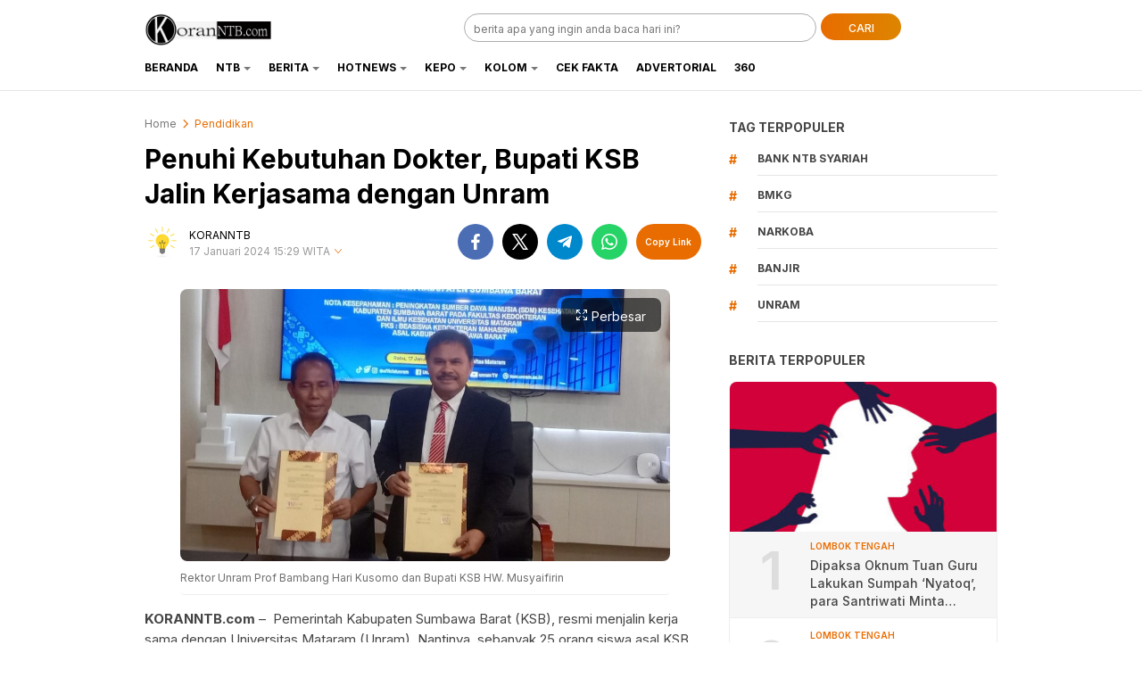

--- FILE ---
content_type: text/html; charset=UTF-8
request_url: https://koranntb.com/2024/01/17/penuhi-kebutuhan-dokter-bupati-ksb-jalin-kerjasama-dengan-unram/
body_size: 15277
content:
<!DOCTYPE html>
<html lang="id">
<head>
<meta charset="UTF-8">
<meta name="viewport" content="width=device-width, initial-scale=1.0, maximum-scale=1.0, user-scalable=0">
<meta name='robots' content='index, follow, max-image-preview:large, max-snippet:-1, max-video-preview:-1' />

	<!-- This site is optimized with the Yoast SEO plugin v26.7 - https://yoast.com/wordpress/plugins/seo/ -->
	<title>Penuhi Kebutuhan Dokter, Bupati KSB Jalin Kerjasama dengan Unram</title>
	<link rel="canonical" href="https://koranntb.com/2024/01/17/penuhi-kebutuhan-dokter-bupati-ksb-jalin-kerjasama-dengan-unram/" />
	<meta property="og:locale" content="id_ID" />
	<meta property="og:type" content="article" />
	<meta property="og:title" content="Penuhi Kebutuhan Dokter, Bupati KSB Jalin Kerjasama dengan Unram" />
	<meta property="og:description" content="KORANNTB.com &#8211;  Pemerintah Kabupaten Sumbawa Barat (KSB), resmi menjalin kerja sama dengan Universitas Mataram (Unram). Nantinya, sebanyak 25 orang siswa asal KSB akan berkuliah secara gratis di Fakultas Kedokteran Unram untuk dicetak sebagai dokter. Penandatanganan nota kesepahaman dan perjanjian kerjasama Unram dengan Pemkab KSB dilakukan Rektor Unram Prof Bambang Hari Kusomo dengan Bupati KSB HW. [&hellip;]" />
	<meta property="og:url" content="https://koranntb.com/2024/01/17/penuhi-kebutuhan-dokter-bupati-ksb-jalin-kerjasama-dengan-unram/" />
	<meta property="og:site_name" content="koranntb.com" />
	<meta property="article:publisher" content="https://www.facebook.com/koranntbcom/" />
	<meta property="article:published_time" content="2024-01-17T07:29:25+00:00" />
	<meta property="og:image" content="https://koranntb.com/wp-content/uploads/2024/01/IMG-20240117-WA0016_copy_800x444.jpg" />
	<meta property="og:image:width" content="800" />
	<meta property="og:image:height" content="444" />
	<meta property="og:image:type" content="image/jpeg" />
	<meta name="author" content="KORANNTB" />
	<meta name="twitter:card" content="summary_large_image" />
	<meta name="twitter:label1" content="Ditulis oleh" />
	<meta name="twitter:data1" content="KORANNTB" />
	<meta name="twitter:label2" content="Estimasi waktu membaca" />
	<meta name="twitter:data2" content="4 menit" />
	<script type="application/ld+json" class="yoast-schema-graph">{"@context":"https://schema.org","@graph":[{"@type":"Article","@id":"https://koranntb.com/2024/01/17/penuhi-kebutuhan-dokter-bupati-ksb-jalin-kerjasama-dengan-unram/#article","isPartOf":{"@id":"https://koranntb.com/2024/01/17/penuhi-kebutuhan-dokter-bupati-ksb-jalin-kerjasama-dengan-unram/"},"author":{"name":"KORANNTB","@id":"https://koranntb.com/#/schema/person/d14c9fba6bb60b5d78917289e94b253f"},"headline":"Penuhi Kebutuhan Dokter, Bupati KSB Jalin Kerjasama dengan Unram","datePublished":"2024-01-17T07:29:25+00:00","mainEntityOfPage":{"@id":"https://koranntb.com/2024/01/17/penuhi-kebutuhan-dokter-bupati-ksb-jalin-kerjasama-dengan-unram/"},"wordCount":884,"publisher":{"@id":"https://koranntb.com/#organization"},"image":{"@id":"https://koranntb.com/2024/01/17/penuhi-kebutuhan-dokter-bupati-ksb-jalin-kerjasama-dengan-unram/#primaryimage"},"thumbnailUrl":"https://koranntb.com/wp-content/uploads/2024/01/IMG-20240117-WA0016_copy_800x444.jpg","keywords":["Unram"],"articleSection":["Headline","Pendidikan"],"inLanguage":"id"},{"@type":"WebPage","@id":"https://koranntb.com/2024/01/17/penuhi-kebutuhan-dokter-bupati-ksb-jalin-kerjasama-dengan-unram/","url":"https://koranntb.com/2024/01/17/penuhi-kebutuhan-dokter-bupati-ksb-jalin-kerjasama-dengan-unram/","name":"Penuhi Kebutuhan Dokter, Bupati KSB Jalin Kerjasama dengan Unram","isPartOf":{"@id":"https://koranntb.com/#website"},"primaryImageOfPage":{"@id":"https://koranntb.com/2024/01/17/penuhi-kebutuhan-dokter-bupati-ksb-jalin-kerjasama-dengan-unram/#primaryimage"},"image":{"@id":"https://koranntb.com/2024/01/17/penuhi-kebutuhan-dokter-bupati-ksb-jalin-kerjasama-dengan-unram/#primaryimage"},"thumbnailUrl":"https://koranntb.com/wp-content/uploads/2024/01/IMG-20240117-WA0016_copy_800x444.jpg","datePublished":"2024-01-17T07:29:25+00:00","breadcrumb":{"@id":"https://koranntb.com/2024/01/17/penuhi-kebutuhan-dokter-bupati-ksb-jalin-kerjasama-dengan-unram/#breadcrumb"},"inLanguage":"id","potentialAction":[{"@type":"ReadAction","target":["https://koranntb.com/2024/01/17/penuhi-kebutuhan-dokter-bupati-ksb-jalin-kerjasama-dengan-unram/"]}]},{"@type":"ImageObject","inLanguage":"id","@id":"https://koranntb.com/2024/01/17/penuhi-kebutuhan-dokter-bupati-ksb-jalin-kerjasama-dengan-unram/#primaryimage","url":"https://koranntb.com/wp-content/uploads/2024/01/IMG-20240117-WA0016_copy_800x444.jpg","contentUrl":"https://koranntb.com/wp-content/uploads/2024/01/IMG-20240117-WA0016_copy_800x444.jpg","width":800,"height":444,"caption":"Rektor Unram Prof Bambang Hari Kusomo dan Bupati KSB HW. Musyaifirin"},{"@type":"BreadcrumbList","@id":"https://koranntb.com/2024/01/17/penuhi-kebutuhan-dokter-bupati-ksb-jalin-kerjasama-dengan-unram/#breadcrumb","itemListElement":[{"@type":"ListItem","position":1,"name":"Home","item":"https://koranntb.com/"},{"@type":"ListItem","position":2,"name":"Penuhi Kebutuhan Dokter, Bupati KSB Jalin Kerjasama dengan Unram"}]},{"@type":"WebSite","@id":"https://koranntb.com/#website","url":"https://koranntb.com/","name":"koranntb.com","description":"","publisher":{"@id":"https://koranntb.com/#organization"},"potentialAction":[{"@type":"SearchAction","target":{"@type":"EntryPoint","urlTemplate":"https://koranntb.com/?s={search_term_string}"},"query-input":{"@type":"PropertyValueSpecification","valueRequired":true,"valueName":"search_term_string"}}],"inLanguage":"id"},{"@type":"Organization","@id":"https://koranntb.com/#organization","name":"koranntb.com","url":"https://koranntb.com/","logo":{"@type":"ImageObject","inLanguage":"id","@id":"https://koranntb.com/#/schema/logo/image/","url":"https://koranntb.com/wp-content/uploads/2022/12/cropped-cropped-cropped-untuk-web.png","contentUrl":"https://koranntb.com/wp-content/uploads/2022/12/cropped-cropped-cropped-untuk-web.png","width":692,"height":173,"caption":"koranntb.com"},"image":{"@id":"https://koranntb.com/#/schema/logo/image/"},"sameAs":["https://www.facebook.com/koranntbcom/"]},{"@type":"Person","@id":"https://koranntb.com/#/schema/person/d14c9fba6bb60b5d78917289e94b253f","name":"KORANNTB","image":{"@type":"ImageObject","inLanguage":"id","@id":"https://koranntb.com/#/schema/person/image/","url":"https://secure.gravatar.com/avatar/4eb1393dce60fb6d851fdec5e88e8f00584be16b00d95d89fd5bb4b3ef32460f?s=96&d=mm&r=g","contentUrl":"https://secure.gravatar.com/avatar/4eb1393dce60fb6d851fdec5e88e8f00584be16b00d95d89fd5bb4b3ef32460f?s=96&d=mm&r=g","caption":"KORANNTB"},"sameAs":["admin"],"url":"https://koranntb.com/author/admin/"}]}</script>
	<!-- / Yoast SEO plugin. -->


<link rel='dns-prefetch' href='//www.googletagmanager.com' />
<link rel='dns-prefetch' href='//fonts.googleapis.com' />
<link rel='dns-prefetch' href='//pagead2.googlesyndication.com' />
<link rel="alternate" type="application/rss+xml" title="koranntb.com &raquo; Feed" href="https://koranntb.com/feed/" />
<link rel="alternate" type="application/rss+xml" title="koranntb.com &raquo; Umpan Komentar" href="https://koranntb.com/comments/feed/" />
<link rel="alternate" type="application/rss+xml" title="koranntb.com &raquo; Penuhi Kebutuhan Dokter, Bupati KSB Jalin Kerjasama dengan Unram Umpan Komentar" href="https://koranntb.com/2024/01/17/penuhi-kebutuhan-dokter-bupati-ksb-jalin-kerjasama-dengan-unram/feed/" />
<link rel="alternate" title="oEmbed (JSON)" type="application/json+oembed" href="https://koranntb.com/wp-json/oembed/1.0/embed?url=https%3A%2F%2Fkoranntb.com%2F2024%2F01%2F17%2Fpenuhi-kebutuhan-dokter-bupati-ksb-jalin-kerjasama-dengan-unram%2F" />
<link rel="alternate" title="oEmbed (XML)" type="text/xml+oembed" href="https://koranntb.com/wp-json/oembed/1.0/embed?url=https%3A%2F%2Fkoranntb.com%2F2024%2F01%2F17%2Fpenuhi-kebutuhan-dokter-bupati-ksb-jalin-kerjasama-dengan-unram%2F&#038;format=xml" />
		<style>
			.lazyload,
			.lazyloading {
				max-width: 100%;
			}
		</style>
		<style id='wp-img-auto-sizes-contain-inline-css'>
img:is([sizes=auto i],[sizes^="auto," i]){contain-intrinsic-size:3000px 1500px}
/*# sourceURL=wp-img-auto-sizes-contain-inline-css */
</style>

<link rel='stylesheet' id='wp-block-library-css' href='https://koranntb.com/wp-includes/css/dist/block-library/style.min.css?ver=6.9' media='all' async='async' />
<style id='global-styles-inline-css'>
:root{--wp--preset--aspect-ratio--square: 1;--wp--preset--aspect-ratio--4-3: 4/3;--wp--preset--aspect-ratio--3-4: 3/4;--wp--preset--aspect-ratio--3-2: 3/2;--wp--preset--aspect-ratio--2-3: 2/3;--wp--preset--aspect-ratio--16-9: 16/9;--wp--preset--aspect-ratio--9-16: 9/16;--wp--preset--color--black: #000000;--wp--preset--color--cyan-bluish-gray: #abb8c3;--wp--preset--color--white: #ffffff;--wp--preset--color--pale-pink: #f78da7;--wp--preset--color--vivid-red: #cf2e2e;--wp--preset--color--luminous-vivid-orange: #ff6900;--wp--preset--color--luminous-vivid-amber: #fcb900;--wp--preset--color--light-green-cyan: #7bdcb5;--wp--preset--color--vivid-green-cyan: #00d084;--wp--preset--color--pale-cyan-blue: #8ed1fc;--wp--preset--color--vivid-cyan-blue: #0693e3;--wp--preset--color--vivid-purple: #9b51e0;--wp--preset--gradient--vivid-cyan-blue-to-vivid-purple: linear-gradient(135deg,rgb(6,147,227) 0%,rgb(155,81,224) 100%);--wp--preset--gradient--light-green-cyan-to-vivid-green-cyan: linear-gradient(135deg,rgb(122,220,180) 0%,rgb(0,208,130) 100%);--wp--preset--gradient--luminous-vivid-amber-to-luminous-vivid-orange: linear-gradient(135deg,rgb(252,185,0) 0%,rgb(255,105,0) 100%);--wp--preset--gradient--luminous-vivid-orange-to-vivid-red: linear-gradient(135deg,rgb(255,105,0) 0%,rgb(207,46,46) 100%);--wp--preset--gradient--very-light-gray-to-cyan-bluish-gray: linear-gradient(135deg,rgb(238,238,238) 0%,rgb(169,184,195) 100%);--wp--preset--gradient--cool-to-warm-spectrum: linear-gradient(135deg,rgb(74,234,220) 0%,rgb(151,120,209) 20%,rgb(207,42,186) 40%,rgb(238,44,130) 60%,rgb(251,105,98) 80%,rgb(254,248,76) 100%);--wp--preset--gradient--blush-light-purple: linear-gradient(135deg,rgb(255,206,236) 0%,rgb(152,150,240) 100%);--wp--preset--gradient--blush-bordeaux: linear-gradient(135deg,rgb(254,205,165) 0%,rgb(254,45,45) 50%,rgb(107,0,62) 100%);--wp--preset--gradient--luminous-dusk: linear-gradient(135deg,rgb(255,203,112) 0%,rgb(199,81,192) 50%,rgb(65,88,208) 100%);--wp--preset--gradient--pale-ocean: linear-gradient(135deg,rgb(255,245,203) 0%,rgb(182,227,212) 50%,rgb(51,167,181) 100%);--wp--preset--gradient--electric-grass: linear-gradient(135deg,rgb(202,248,128) 0%,rgb(113,206,126) 100%);--wp--preset--gradient--midnight: linear-gradient(135deg,rgb(2,3,129) 0%,rgb(40,116,252) 100%);--wp--preset--font-size--small: 13px;--wp--preset--font-size--medium: 20px;--wp--preset--font-size--large: 36px;--wp--preset--font-size--x-large: 42px;--wp--preset--spacing--20: 0.44rem;--wp--preset--spacing--30: 0.67rem;--wp--preset--spacing--40: 1rem;--wp--preset--spacing--50: 1.5rem;--wp--preset--spacing--60: 2.25rem;--wp--preset--spacing--70: 3.38rem;--wp--preset--spacing--80: 5.06rem;--wp--preset--shadow--natural: 6px 6px 9px rgba(0, 0, 0, 0.2);--wp--preset--shadow--deep: 12px 12px 50px rgba(0, 0, 0, 0.4);--wp--preset--shadow--sharp: 6px 6px 0px rgba(0, 0, 0, 0.2);--wp--preset--shadow--outlined: 6px 6px 0px -3px rgb(255, 255, 255), 6px 6px rgb(0, 0, 0);--wp--preset--shadow--crisp: 6px 6px 0px rgb(0, 0, 0);}:where(.is-layout-flex){gap: 0.5em;}:where(.is-layout-grid){gap: 0.5em;}body .is-layout-flex{display: flex;}.is-layout-flex{flex-wrap: wrap;align-items: center;}.is-layout-flex > :is(*, div){margin: 0;}body .is-layout-grid{display: grid;}.is-layout-grid > :is(*, div){margin: 0;}:where(.wp-block-columns.is-layout-flex){gap: 2em;}:where(.wp-block-columns.is-layout-grid){gap: 2em;}:where(.wp-block-post-template.is-layout-flex){gap: 1.25em;}:where(.wp-block-post-template.is-layout-grid){gap: 1.25em;}.has-black-color{color: var(--wp--preset--color--black) !important;}.has-cyan-bluish-gray-color{color: var(--wp--preset--color--cyan-bluish-gray) !important;}.has-white-color{color: var(--wp--preset--color--white) !important;}.has-pale-pink-color{color: var(--wp--preset--color--pale-pink) !important;}.has-vivid-red-color{color: var(--wp--preset--color--vivid-red) !important;}.has-luminous-vivid-orange-color{color: var(--wp--preset--color--luminous-vivid-orange) !important;}.has-luminous-vivid-amber-color{color: var(--wp--preset--color--luminous-vivid-amber) !important;}.has-light-green-cyan-color{color: var(--wp--preset--color--light-green-cyan) !important;}.has-vivid-green-cyan-color{color: var(--wp--preset--color--vivid-green-cyan) !important;}.has-pale-cyan-blue-color{color: var(--wp--preset--color--pale-cyan-blue) !important;}.has-vivid-cyan-blue-color{color: var(--wp--preset--color--vivid-cyan-blue) !important;}.has-vivid-purple-color{color: var(--wp--preset--color--vivid-purple) !important;}.has-black-background-color{background-color: var(--wp--preset--color--black) !important;}.has-cyan-bluish-gray-background-color{background-color: var(--wp--preset--color--cyan-bluish-gray) !important;}.has-white-background-color{background-color: var(--wp--preset--color--white) !important;}.has-pale-pink-background-color{background-color: var(--wp--preset--color--pale-pink) !important;}.has-vivid-red-background-color{background-color: var(--wp--preset--color--vivid-red) !important;}.has-luminous-vivid-orange-background-color{background-color: var(--wp--preset--color--luminous-vivid-orange) !important;}.has-luminous-vivid-amber-background-color{background-color: var(--wp--preset--color--luminous-vivid-amber) !important;}.has-light-green-cyan-background-color{background-color: var(--wp--preset--color--light-green-cyan) !important;}.has-vivid-green-cyan-background-color{background-color: var(--wp--preset--color--vivid-green-cyan) !important;}.has-pale-cyan-blue-background-color{background-color: var(--wp--preset--color--pale-cyan-blue) !important;}.has-vivid-cyan-blue-background-color{background-color: var(--wp--preset--color--vivid-cyan-blue) !important;}.has-vivid-purple-background-color{background-color: var(--wp--preset--color--vivid-purple) !important;}.has-black-border-color{border-color: var(--wp--preset--color--black) !important;}.has-cyan-bluish-gray-border-color{border-color: var(--wp--preset--color--cyan-bluish-gray) !important;}.has-white-border-color{border-color: var(--wp--preset--color--white) !important;}.has-pale-pink-border-color{border-color: var(--wp--preset--color--pale-pink) !important;}.has-vivid-red-border-color{border-color: var(--wp--preset--color--vivid-red) !important;}.has-luminous-vivid-orange-border-color{border-color: var(--wp--preset--color--luminous-vivid-orange) !important;}.has-luminous-vivid-amber-border-color{border-color: var(--wp--preset--color--luminous-vivid-amber) !important;}.has-light-green-cyan-border-color{border-color: var(--wp--preset--color--light-green-cyan) !important;}.has-vivid-green-cyan-border-color{border-color: var(--wp--preset--color--vivid-green-cyan) !important;}.has-pale-cyan-blue-border-color{border-color: var(--wp--preset--color--pale-cyan-blue) !important;}.has-vivid-cyan-blue-border-color{border-color: var(--wp--preset--color--vivid-cyan-blue) !important;}.has-vivid-purple-border-color{border-color: var(--wp--preset--color--vivid-purple) !important;}.has-vivid-cyan-blue-to-vivid-purple-gradient-background{background: var(--wp--preset--gradient--vivid-cyan-blue-to-vivid-purple) !important;}.has-light-green-cyan-to-vivid-green-cyan-gradient-background{background: var(--wp--preset--gradient--light-green-cyan-to-vivid-green-cyan) !important;}.has-luminous-vivid-amber-to-luminous-vivid-orange-gradient-background{background: var(--wp--preset--gradient--luminous-vivid-amber-to-luminous-vivid-orange) !important;}.has-luminous-vivid-orange-to-vivid-red-gradient-background{background: var(--wp--preset--gradient--luminous-vivid-orange-to-vivid-red) !important;}.has-very-light-gray-to-cyan-bluish-gray-gradient-background{background: var(--wp--preset--gradient--very-light-gray-to-cyan-bluish-gray) !important;}.has-cool-to-warm-spectrum-gradient-background{background: var(--wp--preset--gradient--cool-to-warm-spectrum) !important;}.has-blush-light-purple-gradient-background{background: var(--wp--preset--gradient--blush-light-purple) !important;}.has-blush-bordeaux-gradient-background{background: var(--wp--preset--gradient--blush-bordeaux) !important;}.has-luminous-dusk-gradient-background{background: var(--wp--preset--gradient--luminous-dusk) !important;}.has-pale-ocean-gradient-background{background: var(--wp--preset--gradient--pale-ocean) !important;}.has-electric-grass-gradient-background{background: var(--wp--preset--gradient--electric-grass) !important;}.has-midnight-gradient-background{background: var(--wp--preset--gradient--midnight) !important;}.has-small-font-size{font-size: var(--wp--preset--font-size--small) !important;}.has-medium-font-size{font-size: var(--wp--preset--font-size--medium) !important;}.has-large-font-size{font-size: var(--wp--preset--font-size--large) !important;}.has-x-large-font-size{font-size: var(--wp--preset--font-size--x-large) !important;}
/*# sourceURL=global-styles-inline-css */
</style>

<style id='classic-theme-styles-inline-css'>
/*! This file is auto-generated */
.wp-block-button__link{color:#fff;background-color:#32373c;border-radius:9999px;box-shadow:none;text-decoration:none;padding:calc(.667em + 2px) calc(1.333em + 2px);font-size:1.125em}.wp-block-file__button{background:#32373c;color:#fff;text-decoration:none}
/*# sourceURL=/wp-includes/css/classic-themes.min.css */
</style>
<link rel='stylesheet' id='wp-components-css' href='https://koranntb.com/wp-includes/css/dist/components/style.min.css?ver=6.9' media='all' />
<link rel='stylesheet' id='wp-preferences-css' href='https://koranntb.com/wp-includes/css/dist/preferences/style.min.css?ver=6.9' media='all' />
<link rel='stylesheet' id='wp-block-editor-css' href='https://koranntb.com/wp-includes/css/dist/block-editor/style.min.css?ver=6.9' media='all' />
<link rel='stylesheet' id='popup-maker-block-library-style-css' href='https://koranntb.com/wp-content/plugins/popup-maker/dist/packages/block-library-style.css?ver=dbea705cfafe089d65f1' media='all' />
<link rel='stylesheet' id='normalize-css' href='https://koranntb.com/wp-content/themes/liputanwp/assets/css/normalize.css?ver=2.0.30' media='all' async='async' />
<link rel='stylesheet' id='inter-css' href='https://fonts.googleapis.com/css2?family=Inter%3Awght%40400%3B500%3B600%3B700%3B800%3B900&#038;display=swap&#038;ver=2.0.30' media='all' />
<link rel='stylesheet' id='slick-css' href='https://koranntb.com/wp-content/themes/liputanwp/assets/css/slick.min.css?ver=6.9' media='all' />
<link rel='stylesheet' id='cssdesktop-css' href='https://koranntb.com/wp-content/themes/liputanwp/assets/css/style-desktop.css?ver=2.0.30' media='all' async='async' />
<link rel='stylesheet' id='menu-image-css' href='https://koranntb.com/wp-content/themes/liputanwp/inc/menu-image/includes/css/menu-image.css?ver=2.9.5' media='all' async='async' />
<script src="https://koranntb.com/wp-includes/js/jquery/jquery.min.js?ver=3.7.1" id="jquery-core-js"></script>
<script src="https://koranntb.com/wp-includes/js/jquery/jquery-migrate.min.js?ver=3.4.1" id="jquery-migrate-js"></script>

<!-- Potongan tag Google (gtag.js) ditambahkan oleh Site Kit -->
<!-- Snippet Google Analytics telah ditambahkan oleh Site Kit -->
<script src="https://www.googletagmanager.com/gtag/js?id=GT-NFDPJJV" id="google_gtagjs-js" async></script>
<script id="google_gtagjs-js-after">
window.dataLayer = window.dataLayer || [];function gtag(){dataLayer.push(arguments);}
gtag("set","linker",{"domains":["koranntb.com"]});
gtag("js", new Date());
gtag("set", "developer_id.dZTNiMT", true);
gtag("config", "GT-NFDPJJV");
//# sourceURL=google_gtagjs-js-after
</script>
<link rel="https://api.w.org/" href="https://koranntb.com/wp-json/" /><link rel="alternate" title="JSON" type="application/json" href="https://koranntb.com/wp-json/wp/v2/posts/33303" /><link rel="EditURI" type="application/rsd+xml" title="RSD" href="https://koranntb.com/xmlrpc.php?rsd" />
<meta name="generator" content="WordPress 6.9" />
<link rel='shortlink' href='https://koranntb.com/?p=33303' />
		<!-- Custom Logo: hide header text -->
		<style id="custom-logo-css">
			.brand-title, .brand-description {
				position: absolute;
				clip-path: inset(50%);
			}
		</style>
		<meta name="generator" content="Site Kit by Google 1.170.0" />		<script>
			document.documentElement.className = document.documentElement.className.replace('no-js', 'js');
		</script>
				<style>
			.no-js img.lazyload {
				display: none;
			}

			figure.wp-block-image img.lazyloading {
				min-width: 150px;
			}

			.lazyload,
			.lazyloading {
				--smush-placeholder-width: 100px;
				--smush-placeholder-aspect-ratio: 1/1;
				width: var(--smush-image-width, var(--smush-placeholder-width)) !important;
				aspect-ratio: var(--smush-image-aspect-ratio, var(--smush-placeholder-aspect-ratio)) !important;
			}

						.lazyload, .lazyloading {
				opacity: 0;
			}

			.lazyloaded {
				opacity: 1;
				transition: opacity 400ms;
				transition-delay: 0ms;
			}

					</style>
		<style type="text/css" id="custom-theme-css">
:root {
  --primary: #e86c00;
  --secondary: #dd8500;


}
</style>

<!-- Meta tag Google AdSense ditambahkan oleh Site Kit -->
<meta name="google-adsense-platform-account" content="ca-host-pub-2644536267352236">
<meta name="google-adsense-platform-domain" content="sitekit.withgoogle.com">
<!-- Akhir tag meta Google AdSense yang ditambahkan oleh Site Kit -->

<!-- Snippet Google AdSense telah ditambahkan oleh Site Kit -->
<script async src="https://pagead2.googlesyndication.com/pagead/js/adsbygoogle.js?client=ca-pub-4103018058078022&amp;host=ca-host-pub-2644536267352236" crossorigin="anonymous"></script>

<!-- Snippet Google AdSense penutup telah ditambahkan oleh Site Kit -->
<link rel="icon" href="https://koranntb.com/wp-content/uploads/2024/01/cropped-FB_IMG_1682040117295-removebg-preview-32x32.png" sizes="32x32" />
<link rel="icon" href="https://koranntb.com/wp-content/uploads/2024/01/cropped-FB_IMG_1682040117295-removebg-preview-192x192.png" sizes="192x192" />
<link rel="apple-touch-icon" href="https://koranntb.com/wp-content/uploads/2024/01/cropped-FB_IMG_1682040117295-removebg-preview-180x180.png" />
<meta name="msapplication-TileImage" content="https://koranntb.com/wp-content/uploads/2024/01/cropped-FB_IMG_1682040117295-removebg-preview-270x270.png" />
<link rel="profile" href="https://gmpg.org/xfn/11" />
</head>
<body class="wp-singular post-template-default single single-post postid-33303 single-format-standard wp-custom-logo wp-embed-responsive wp-theme-liputanwp desktop" >
<div class="content">

<header class="header">
	<div class="header-wrap table">
		<div class="header-box">
			<div class="header-brand">
				<a href="https://koranntb.com/" class="brand-link" rel="home"><img width="692" height="173" src="https://koranntb.com/wp-content/uploads/2022/12/cropped-cropped-cropped-untuk-web.png" class="brand-logo" alt="Logo KORAN NTB" decoding="async" fetchpriority="high" srcset="https://koranntb.com/wp-content/uploads/2022/12/cropped-cropped-cropped-untuk-web.png 692w, https://koranntb.com/wp-content/uploads/2022/12/cropped-cropped-cropped-untuk-web-300x75.png 300w, https://koranntb.com/wp-content/uploads/2022/12/cropped-cropped-cropped-untuk-web-24x6.png 24w, https://koranntb.com/wp-content/uploads/2022/12/cropped-cropped-cropped-untuk-web-36x9.png 36w, https://koranntb.com/wp-content/uploads/2022/12/cropped-cropped-cropped-untuk-web-48x12.png 48w" sizes="(max-width: 692px) 100vw, 692px" /></a><p class="brand-title"><a href="https://koranntb.com/" rel="home">koranntb.com</a></p>			</div>
			<div class="header-search">
				<form class="header-search-form" method="get" action="https://koranntb.com/">
					<div class="header-search-wrapper">
						<input  class="header-input-search" type="text" name="s" placeholder="berita apa yang ingin anda baca hari ini?" value="" maxlength="50" autocomplete="off">
						<input type="hidden" name="post_type" value="post" />
						<button type="submit" class="btn-search" aria-label="Search">CARI</button>
					</div>
				</form>
			</div>
		</div>
	</div>
	<div class="header-nav">
		<div class="nav-container table">
			<nav class="menu-menu-1-container"><ul id = "menu-menu-1" class = "widget LinkList"><li id="menu-item-31339" class="menu-item menu-item-type-custom menu-item-object-custom menu-item-home menu-item-31339"><a href="https://koranntb.com/" class="menu-image-title-after"><span class="menu-image-title-after menu-image-title">Beranda</span></a></li>
<li id="menu-item-20" class="menu-item menu-item-type-taxonomy menu-item-object-category menu-item-has-children menu-item-20"><a href="https://koranntb.com/category/ntb/" class="menu-image-title-after"><span class="menu-image-title-after menu-image-title">NTB</span></a>
<ul class="sub-menu">
	<li id="menu-item-15" class="menu-item menu-item-type-taxonomy menu-item-object-category menu-item-15"><a href="https://koranntb.com/category/kota-mataram/" class="menu-image-title-after"><span class="menu-image-title-after menu-image-title">Kota Mataram</span></a></li>
	<li id="menu-item-25" class="menu-item menu-item-type-taxonomy menu-item-object-category menu-item-25"><a href="https://koranntb.com/category/sumbawa/" class="menu-image-title-after"><span class="menu-image-title-after menu-image-title">Sumbawa</span></a></li>
	<li id="menu-item-18" class="menu-item menu-item-type-taxonomy menu-item-object-category menu-item-18"><a href="https://koranntb.com/category/lombok-timur/" class="menu-image-title-after"><span class="menu-image-title-after menu-image-title">Lombok Timur</span></a></li>
	<li id="menu-item-16" class="menu-item menu-item-type-taxonomy menu-item-object-category menu-item-16"><a href="https://koranntb.com/category/lombok-barat/" class="menu-image-title-after"><span class="menu-image-title-after menu-image-title">Lombok Barat</span></a></li>
	<li id="menu-item-17" class="menu-item menu-item-type-taxonomy menu-item-object-category menu-item-17"><a href="https://koranntb.com/category/lombok-tengah/" class="menu-image-title-after"><span class="menu-image-title-after menu-image-title">Lombok Tengah</span></a></li>
	<li id="menu-item-19" class="menu-item menu-item-type-taxonomy menu-item-object-category menu-item-19"><a href="https://koranntb.com/category/lombok-utara/" class="menu-image-title-after"><span class="menu-image-title-after menu-image-title">Lombok Utara</span></a></li>
	<li id="menu-item-26" class="menu-item menu-item-type-taxonomy menu-item-object-category menu-item-26"><a href="https://koranntb.com/category/sumbawa-barat/" class="menu-image-title-after"><span class="menu-image-title-after menu-image-title">Sumbawa Barat</span></a></li>
	<li id="menu-item-9" class="menu-item menu-item-type-taxonomy menu-item-object-category menu-item-9"><a href="https://koranntb.com/category/bima/" class="menu-image-title-after"><span class="menu-image-title-after menu-image-title">Bima</span></a></li>
	<li id="menu-item-14" class="menu-item menu-item-type-taxonomy menu-item-object-category menu-item-14"><a href="https://koranntb.com/category/kota-bima/" class="menu-image-title-after"><span class="menu-image-title-after menu-image-title">Kota Bima</span></a></li>
	<li id="menu-item-10" class="menu-item menu-item-type-taxonomy menu-item-object-category menu-item-10"><a href="https://koranntb.com/category/dompu/" class="menu-image-title-after"><span class="menu-image-title-after menu-image-title">Dompu</span></a></li>
</ul>
</li>
<li id="menu-item-1437" class="menu-item menu-item-type-taxonomy menu-item-object-category menu-item-has-children menu-item-1437"><a href="https://koranntb.com/category/berita/" class="menu-image-title-after"><span class="menu-image-title-after menu-image-title">Berita</span></a>
<ul class="sub-menu">
	<li id="menu-item-13" class="menu-item menu-item-type-taxonomy menu-item-object-category menu-item-13"><a href="https://koranntb.com/category/hukrim/" class="menu-image-title-after"><span class="menu-image-title-after menu-image-title">Hukrim</span></a></li>
	<li id="menu-item-716" class="menu-item menu-item-type-taxonomy menu-item-object-category menu-item-716"><a href="https://koranntb.com/category/nasional/" class="menu-image-title-after"><span class="menu-image-title-after menu-image-title">Nasional</span></a></li>
	<li id="menu-item-11" class="menu-item menu-item-type-taxonomy menu-item-object-category menu-item-11"><a href="https://koranntb.com/category/ekbis/" class="menu-image-title-after"><span class="menu-image-title-after menu-image-title">Ekbis</span></a></li>
	<li id="menu-item-23" class="menu-item menu-item-type-taxonomy menu-item-object-category menu-item-23"><a href="https://koranntb.com/category/politik/" class="menu-image-title-after"><span class="menu-image-title-after menu-image-title">Politik</span></a></li>
	<li id="menu-item-22" class="menu-item menu-item-type-taxonomy menu-item-object-category current-post-ancestor current-menu-parent current-post-parent menu-item-22"><a href="https://koranntb.com/category/pendidikan/" class="menu-image-title-after"><span class="menu-image-title-after menu-image-title">Pendidikan</span></a></li>
</ul>
</li>
<li id="menu-item-1690" class="menu-item menu-item-type-taxonomy menu-item-object-category menu-item-has-children menu-item-1690"><a href="https://koranntb.com/category/hotnews/" class="menu-image-title-after"><span class="menu-image-title-after menu-image-title">HotNews</span></a>
<ul class="sub-menu">
	<li id="menu-item-27" class="menu-item menu-item-type-taxonomy menu-item-object-category menu-item-27"><a href="https://koranntb.com/category/wisata/" class="menu-image-title-after"><span class="menu-image-title-after menu-image-title">Wisata</span></a></li>
	<li id="menu-item-24" class="menu-item menu-item-type-taxonomy menu-item-object-category menu-item-24"><a href="https://koranntb.com/category/sport/" class="menu-image-title-after"><span class="menu-image-title-after menu-image-title">Sport</span></a></li>
	<li id="menu-item-1692" class="menu-item menu-item-type-taxonomy menu-item-object-category menu-item-1692"><a href="https://koranntb.com/category/milenial/" class="menu-image-title-after"><span class="menu-image-title-after menu-image-title">Milenial</span></a></li>
	<li id="menu-item-1691" class="menu-item menu-item-type-taxonomy menu-item-object-category menu-item-1691"><a href="https://koranntb.com/category/lifestyle/" class="menu-image-title-after"><span class="menu-image-title-after menu-image-title">Lifestyle</span></a></li>
	<li id="menu-item-1688" class="menu-item menu-item-type-taxonomy menu-item-object-category menu-item-1688"><a href="https://koranntb.com/category/health/" class="menu-image-title-after"><span class="menu-image-title-after menu-image-title">Health</span></a></li>
	<li id="menu-item-4369" class="menu-item menu-item-type-taxonomy menu-item-object-category menu-item-4369"><a href="https://koranntb.com/category/dapurku/" class="menu-image-title-after"><span class="menu-image-title-after menu-image-title">Dapurku</span></a></li>
	<li id="menu-item-1693" class="menu-item menu-item-type-taxonomy menu-item-object-category menu-item-1693"><a href="https://koranntb.com/category/terkno/" class="menu-image-title-after"><span class="menu-image-title-after menu-image-title">Tekno</span></a></li>
	<li id="menu-item-4735" class="menu-item menu-item-type-taxonomy menu-item-object-category menu-item-4735"><a href="https://koranntb.com/category/otomotif/" class="menu-image-title-after"><span class="menu-image-title-after menu-image-title">Otomotif</span></a></li>
	<li id="menu-item-22817" class="menu-item menu-item-type-taxonomy menu-item-object-category menu-item-22817"><a href="https://koranntb.com/category/klenik/" class="menu-image-title-after"><span class="menu-image-title-after menu-image-title">Klenik</span></a></li>
	<li id="menu-item-1566" class="menu-item menu-item-type-taxonomy menu-item-object-category menu-item-1566"><a href="https://koranntb.com/category/khazanah/" class="menu-image-title-after"><span class="menu-image-title-after menu-image-title">Khazanah</span></a></li>
</ul>
</li>
<li id="menu-item-1436" class="menu-item menu-item-type-taxonomy menu-item-object-category menu-item-has-children menu-item-1436"><a href="https://koranntb.com/category/kepo/" class="menu-image-title-after"><span class="menu-image-title-after menu-image-title">Kepo</span></a>
<ul class="sub-menu">
	<li id="menu-item-1689" class="menu-item menu-item-type-taxonomy menu-item-object-category menu-item-1689"><a href="https://koranntb.com/category/history/" class="menu-image-title-after"><span class="menu-image-title-after menu-image-title">History</span></a></li>
	<li id="menu-item-33492" class="menu-item menu-item-type-taxonomy menu-item-object-category menu-item-33492"><a href="https://koranntb.com/category/edukasi/" class="menu-image-title-after"><span class="menu-image-title-after menu-image-title">Edukasi</span></a></li>
</ul>
</li>
<li id="menu-item-21" class="menu-item menu-item-type-taxonomy menu-item-object-category menu-item-has-children menu-item-21"><a href="https://koranntb.com/category/opini/" class="menu-image-title-after"><span class="menu-image-title-after menu-image-title">Kolom</span></a>
<ul class="sub-menu">
	<li id="menu-item-5215" class="menu-item menu-item-type-taxonomy menu-item-object-category menu-item-5215"><a href="https://koranntb.com/category/surat_pembaca/" class="menu-image-title-after"><span class="menu-image-title-after menu-image-title">Surat Pembaca</span></a></li>
</ul>
</li>
<li id="menu-item-7845" class="menu-item menu-item-type-taxonomy menu-item-object-category menu-item-7845"><a href="https://koranntb.com/category/cek-fakta/" class="menu-image-title-after"><span class="menu-image-title-after menu-image-title">Cek Fakta</span></a></li>
<li id="menu-item-27467" class="menu-item menu-item-type-taxonomy menu-item-object-category menu-item-27467"><a href="https://koranntb.com/category/advertorial/" class="menu-image-title-after"><span class="menu-image-title-after menu-image-title">Advertorial</span></a></li>
<li id="menu-item-33747" class="menu-item menu-item-type-taxonomy menu-item-object-category menu-item-33747"><a href="https://koranntb.com/category/360/" class="menu-image-title-after"><span class="menu-image-title-after menu-image-title">360</span></a></li>
</ul></nav>			<div class="fixed-search">
				<button class="btn-fixed-search"><i class="i-search-2 icon-search"></i></button>
				<div class="fixed-form">
					<form class="fixed-search-wrapper" method="get" action="https://koranntb.com/">
						<input  class="fixed-input-search" type="text" name="s" placeholder="berita apa yang ingin anda baca hari ini?" value="" maxlength="50">
						<input type="hidden" name="post_type" value="post" />
					</form>
				</div>
			</div>
		</div>
			</div>
</header><div class="main">
	<div class="main-container">
		<div class="article-row">
		<div class="article">
			<div class="article-wrapper">
				<div class="article-box">
					<div class="post-detail">
					    <div class="breadcrumbs">
					    	<ul>
					    		<li>
					    			<a href="https://koranntb.com">Home</a>
					    		</li>
					    		<li>
					    			<svg xmlns="http://www.w3.org/2000/svg" width="10" height="12" viewBox="0 0 10 12"><path d="M7.928 5.57L3.445 1.088a.306.306 0 0 0-.221-.096.305.305 0 0 0-.222.096l-.48.481a.305.305 0 0 0 0 .443l3.78 3.781-3.78 3.782a.305.305 0 0 0-.097.222c0 .083.032.156.096.221l.481.48a.304.304 0 0 0 .443 0l4.483-4.483a.304.304 0 0 0 0-.443z" fill="currentColor" fill-rule="evenodd"/></svg>
					    			<a href="https://koranntb.com/category/pendidikan/">Pendidikan</a>
					    		</li>
					    	</ul>
					    </div>
					    <div class="post">
					    	<div class="post-header">
					    		<h1 class="post-title">Penuhi Kebutuhan Dokter, Bupati KSB Jalin Kerjasama dengan Unram</h1>
					    		<div class="grid-row">
						    		<div class="author author-box">
						    			<div class="author-avatar">
											<a aria-label="Author" href="https://koranntb.com/author/admin/">
												<img alt='' data-src='https://secure.gravatar.com/avatar/4eb1393dce60fb6d851fdec5e88e8f00584be16b00d95d89fd5bb4b3ef32460f?s=40&#038;d=mm&#038;r=g' data-srcset='https://secure.gravatar.com/avatar/4eb1393dce60fb6d851fdec5e88e8f00584be16b00d95d89fd5bb4b3ef32460f?s=80&#038;d=mm&#038;r=g 2x' class='avatar avatar-40 photo lazyload' height='40' width='40' decoding='async' src='[data-uri]' style='--smush-placeholder-width: 40px; --smush-placeholder-aspect-ratio: 40/40;' />											</a>
						    			</div>
						    			<div class="author-text">
											<div class="author-name">
												<a href="https://koranntb.com/author/admin/">KORANNTB</a>
											</div>
											<div class="pub-time">
												<time class="time-publikasi">17 Januari 2024 15:29 WITA													<button class="btn-modif" aria-label="Show Time"><svg xmlns="http://www.w3.org/2000/svg" width="12" height="12" viewBox="0 0 12 12"><g fill="none" fill-rule="evenodd"><path d="M-418-284h1440v760H-418z"/><path d="M12 0v12H0V0z"/><path fill="currentColor" d="M2 4.334a.333.333 0 0 1 .588-.215L6 8.15l3.412-4.032a.333.333 0 1 1 .51.43L6.254 8.883a.335.335 0 0 1-.51 0L2.08 4.549A.334.334 0 0 1 2 4.334"/></g></svg></button>
												</time>
												<time class="time-modified"><span>Diperbarui</span> 17 Januari 2024 15:29 WITA												</time>
											</div>
						    			</div>
						    		</div>
						    		<div class="share">
						    			<div class="share-content">
																	    			<a aria-label="facebook" href="https://web.facebook.com/sharer/sharer.php?u=https://koranntb.com/2024/01/17/penuhi-kebutuhan-dokter-bupati-ksb-jalin-kerjasama-dengan-unram/" class="btn-share facebook" target="_blank" rel="noopener"><i class="icon-share i-gallery-facebook"></i></a>
																											    			<a aria-label="twitter" href="https://twitter.com/intent/tweet?text=https://koranntb.com/2024/01/17/penuhi-kebutuhan-dokter-bupati-ksb-jalin-kerjasama-dengan-unram/" class="btn-share twitter" target="_blank" rel="noopener"><i class="icon-share i-gallery-twitter"></i></a>
																											    			<a aria-label="telegram" href="https://t.me/share/url?url=https://koranntb.com/2024/01/17/penuhi-kebutuhan-dokter-bupati-ksb-jalin-kerjasama-dengan-unram/&text=Penuhi Kebutuhan Dokter, Bupati KSB Jalin Kerjasama dengan Unram" class="btn-share telegram" target="_blank" rel="noopener"><i class="icon-share i-telegram"></i></a>
																											    			<a aria-label="whatsapp" href="https://api.whatsapp.com/send/?text=Penuhi Kebutuhan Dokter, Bupati KSB Jalin Kerjasama dengan Unram | https://koranntb.com/2024/01/17/penuhi-kebutuhan-dokter-bupati-ksb-jalin-kerjasama-dengan-unram/" class="btn-share whatsapp" target="_blank" rel="noopener"><i class="icon-share i-gallery-whatsapp"></i></a>
																											    			<button aria-label="copylink" class="btn-share copylink" data-url="https://koranntb.com/2024/01/17/penuhi-kebutuhan-dokter-bupati-ksb-jalin-kerjasama-dengan-unram/">Copy Link</button>
																	    		</div>
						    		</div>
					    		</div>
					    	</div>

											    	<div class="post-featured">
																			<figure class="wp-block-image size-full">
												<div class="wp-image-box">
												<a class="spotlight" data-description="Rektor Unram Prof Bambang Hari Kusomo dan Bupati KSB HW. Musyaifirin" href="https://koranntb.com/wp-content/uploads/2024/01/IMG-20240117-WA0016_copy_800x444.jpg">
													<img width="800" height="444" data-src="https://koranntb.com/wp-content/uploads/2024/01/IMG-20240117-WA0016_copy_800x444.jpg" class="featured-image wp-post-image lazyload" alt="" decoding="async" data-srcset="https://koranntb.com/wp-content/uploads/2024/01/IMG-20240117-WA0016_copy_800x444.jpg 800w, https://koranntb.com/wp-content/uploads/2024/01/IMG-20240117-WA0016_copy_800x444-300x168.jpg 300w, https://koranntb.com/wp-content/uploads/2024/01/IMG-20240117-WA0016_copy_800x444-768x426.jpg 768w, https://koranntb.com/wp-content/uploads/2024/01/IMG-20240117-WA0016_copy_800x444-255x143.jpg 255w, https://koranntb.com/wp-content/uploads/2024/01/IMG-20240117-WA0016_copy_800x444-24x13.jpg 24w, https://koranntb.com/wp-content/uploads/2024/01/IMG-20240117-WA0016_copy_800x444-36x20.jpg 36w, https://koranntb.com/wp-content/uploads/2024/01/IMG-20240117-WA0016_copy_800x444-48x27.jpg 48w" data-sizes="(max-width: 800px) 100vw, 800px" src="[data-uri]" style="--smush-placeholder-width: 800px; --smush-placeholder-aspect-ratio: 800/444;" />													<div class="btn-viewbox">
														<button class="btn-biew">
															<i class="icon-expand"></i>
															<span class="text-view">Perbesar</span>
														</button>
													</div>
													</a>
												</div>
																								<figcaption>Rektor Unram Prof Bambang Hari Kusomo dan Bupati KSB HW. Musyaifirin</figcaption>
																						</figure>
															    	</div>
					    						    					    	<div class="post-content">
					    		<p dir="ltr"><b>KORANNTB.com</b> &#8211;  Pemerintah Kabupaten Sumbawa Barat (KSB), resmi menjalin kerja sama dengan Universitas Mataram (Unram). Nantinya, sebanyak 25 orang siswa asal KSB akan berkuliah secara gratis di Fakultas Kedokteran Unram untuk dicetak sebagai dokter.</p>
<p dir="ltr">Penandatanganan nota kesepahaman dan perjanjian kerjasama Unram dengan Pemkab KSB dilakukan Rektor Unram Prof Bambang Hari Kusomo dengan Bupati KSB HW. Musyaifirin, Rabu, 17 Januari 2024 kemarin.</p>
<p dir="ltr">Rektor Unram Prof Bambang Hari Kusomo mengatakan, bahwa penandatangan nota kesepahaman dan perjanjian kerjasama antara pihaknya dengan Pemkab KSB menjadi yang kedua dilakukan dengan Pemda di NTB.</p>
<p dir="ltr">Sebab, sebelumnya penandatanganan kerjasama dilakukan dengan Pemkab Lombok Tengah (Loteng) untuk penyiapan sebanyak lima orang siswa asal wilayah setempat untuk dididik menjadi dokter di PTN terbesar di Provinsi NTB tersebut.</p>
<p dir="ltr">&#8220;Penandatanganan kerjasama ini adalah bentuk perwujudan aplikasi pentahalik yang didalamnya  ada  lima unsur, yakni Pemerintah, akademisi, badan atau pelaku usaha, masyarakat atau komunitas, dan media bersatu padu berkoordinasi, serta berkomitmen untuk mewujudkan pendidikan. Khusunya, penyiapan tenaga dokter di wilayah KSB,&#8221; ujar Prof Bambang dalam sambutannya.</p>
<p dir="ltr">Menurut Guru Besar Fakultas Pertanian ini, Fakultas Kedokteran memang dikenal sebagai salah satu jurusan yang ‘mahal’. Artinya, membutuhkan biaya yang banyak untuk mampu mengenyam pendidikan di sekolah kedokteran.</p>
<p dir="ltr">Terlebih, status Fakultas Kedokteran Unram masuk predikat unggul di Indonesia. Yakni, peringkatnya 10 besar nasional.</p>
<p dir="ltr">Karena itu, adanya kerjasama ini akan sangat menguntungkan Pemda setempat. Mengingat, kendala tenaga dokter yang minim di daerah terpencil, terluar dan kepulauan akan bisa terisi.</p>
<p dir="ltr">&#8220;Ini karena para mahasiswa yang berkuliah di Fakultas Kedokteran Unram harus wajib kembali mengabdi ke daerah masing-masing sesuai yang termaktub dalam perjanjian yang ditandatangani antara Unram dengan Pemkab,&#8221; kata Prof Bambang.</p>
<p dir="ltr">Rektor mengaku, untuk masuk ke Fakultas Kedokteran Unram, terdapat tiga jalur yang harus dilalui calon mahasiswa baru. Yakni, Jalur Miskin Berprestasi, Reguler dan Mandiri.</p>
<p dir="ltr">Untuk jalur Mandiri kuota yang disiapkan adalah sebanyak 30 persen dari alokasi total kuota yang disiapkan oleh pusat (Kemendikbud Ristek Dikti) berjumlah sebanyak 220 orang setiap tahunnya yang diterima di Fakultas Kedokteran Unram.</p>
<p dir="ltr">Itu artinya, ada sekitar 75 orang yang akan diterima untuk jalur Mandiri.</p>
<p dir="ltr">&#8220;Jadi, karena jalur Mandiri mencakup juga jalur kemitraan, maka kita bisa amankan dulu untuk alokasi 20 orang mahasiswa dari KSB yang sudah ditandatangani saat ini. Termasuk juga jatah mahasiswa Loteng. Dan ini, bisa kita addendum lagi tergantung nanti PKS dari daerah lainnya di NTB,&#8221; ungkap Prof Bambang.</p>
<p dir="ltr">Lebih lanjut dikatakannya, lantaran kuota masuk di Fakultas Unram ini, banyak didominasi mahasiswa yang lulus dari Pulau Jawa, Bali dan Sumatera hingga Sulawesi. Sedangkan, di Provinsi NTB masih kekurangan tenaga dokter.</p>
<p dir="ltr">Karena itu, kuota 30 persen yang dikelola Unram ini, benar-benar dimaksimalkan untuk kebermanfaatan putra daerah. Salah satunya, untuk Pemkab KSB dan Lombok Tengah.</p>
<p dir="ltr">Sebagian besar yang lulus adalah Jawa dan Bali.  Hanya 30 persen yang kita kelola. Unram ada di NTB, tapi banyak tenaga dokter yang kurang.</p>
<p dir="ltr">&#8220;Maka ini, sekarang kita antisipasi, sehingga melalui penandatanganan kerjasama ini, maka putra NTB akan berkesempatan menjadi dokter dan mereka pulang memperbaiki kesehatan masyarakat,&#8221; ucap Prof Bambang.</p>
<p dir="ltr">&#8220;Insya Allah, kedepan kita akan hubungi Bupati lainnya di NTB. Salah satunya, Kabupaten Dompu. Ini agar lebih banyak lagi Pemda di NTB mau bekerjasama untuk menyekolahkan putra-putri mereka untuk menjadi dokter. Harapannya, angka IPM NTB akan bisa meningkat lebih baik lagi,&#8221; sambung dia.</p>
<p dir="ltr">Dalam kesempatan itu. Prof Bambang memuji kiprah Bupati KSB yang dianggapnya sebagai salah satu pemimpin yang cerdas yang memikirkan peningkatan sumberdaya masyarakatnya.</p>
<p dir="ltr">Mengingat, dengan inisiatif untuk menggelontorkan dana dari APBD untuk menggratiskan lulusan SMA/MA/SMK. Hal ini adalah investasi yang menguntungkan untuk pembangunan SDM daerah.</p>
<p dir="ltr">&#8220;Kalau ada kepala daerah di NTB, seperti Pak Bupati KSB ini, tentu kebijakan strong ini akan membuat rakyatnya bisa aman dan nyaman. Ini, karena investasi paling baik dan berharga untuk memajukan daerah adalah hanya di bidang SDM,&#8221; jelas dia.</p>
<p dir="ltr">Sementara itu, Bupati KSB H.W Musyaifirin mengaku, ide dasar dirinya menyekolahkan anak-anak KSB ke Fakultas Kedokteran Unram kali ini, lantaran ia risau.</p>
<p dir="ltr">Pasalnya, dari sejumlah formasi CPNS yang dibuka Pemkab KSB selama ini, justru yang daftar sangat minim.</p>
<p dir="ltr">&#8220;Jadi, tahun 2023 kita buka formasi CPNS sebanyak 20 tenaga dokter. Tapi yang daftar hanya sekitar 2 orang. Maka, saat Pak Rektor datang ke tempat saya sebelum penghujung 2023, tanpa ada diskusi panjang, saya langsung terima tawaran beliau. Bahkan, saya minta bila perlu semua kouta mandiri melalui jalur kemitraan ini saya ambil seluruhnya. Tapi, Pak Rektor bilang sementara 20 orang saja, dan saya oke kan, hingga terwujud penandatanganan kerjasama ini,&#8221; jelas Musyaifirin.</p>
<p dir="ltr">Menurut Politisi PDIP ini, keberadaan Unram dibawah kepemimpinan Prof Bambang sangat terasa sekali bagi daerah. Sebab, adanya kuota untuk berkuliah ke Fakultas Kedokteran melalui jalur kemitraan, hal ini sengat membantu menambah kekurangan tenaga dokter yang sangat minim di NTB.</p>
<p dir="ltr">&#8220;Memang banyak tenaga dokter yang di droping pusat ke KSB. Tapi setelah mereka teken kotak dengan saya, umurnya baru dua tahun sudah minta pindah dan alasan lainnya yakni ingin sekolah lagi ke luar daerah. Dan akhirnya, mereka enggak balik lagi ke KSB,&#8221; kata Musyaifirin.</p>
<p dir="ltr">Lebih lanjut dikatakannya, mulai tahun ini hingga seterusnya, Bupati KSB membuka pintu siswa dan siswa KSB yang berada pada peringkat lima besar di sekolahnya  untuk bisa berkuliah dan mendaftar melalui program kemitraan Pemkab KSB dan Unram.</p>
<p dir="ltr">&#8220;Yang penting dia berKTP KSB, dan berada pada peringkat lima besar, kita akan tampung dan sekolahkan mereka secara gratis ke Fakultas Kedokteran Unram. Tapi syaratnya, mereka harus ikut tes dan seleksi sesuai passing grade yang ditentukan oleh Unram. Nanti jika lolos, semua biaya kuliahnya kami tanggung seluruhnya,&#8221; tandas Musyaifirin.</p>
					    	</div>
							
																			    	<div class="post-footer">
					    	    								<div class="tags">
									<h3 class="tags-title">Tag</h3>
									<ul><li><a href="https://koranntb.com/tag/unram/"><span>Unram</span></a></li></ul>								</div>
													    		<div class="grid-row">
						    		<div class="share">
										<div class="share-label">Bagikan</div>						    			<div class="share-content">
																	    			<a aria-label="facebook" href="https://web.facebook.com/sharer/sharer.php?u=https://koranntb.com/2024/01/17/penuhi-kebutuhan-dokter-bupati-ksb-jalin-kerjasama-dengan-unram/" class="btn-share facebook" target="_blank" rel="noopener"><i class="icon-share i-gallery-facebook"></i></a>
																											    			<a aria-label="twitter" href="https://twitter.com/intent/tweet?text=https://koranntb.com/2024/01/17/penuhi-kebutuhan-dokter-bupati-ksb-jalin-kerjasama-dengan-unram/" class="btn-share twitter" target="_blank" rel="noopener"><i class="icon-share i-gallery-twitter"></i></a>
																											    			<a aria-label="telegram" href="https://t.me/share/url?url=https://koranntb.com/2024/01/17/penuhi-kebutuhan-dokter-bupati-ksb-jalin-kerjasama-dengan-unram/&text=Penuhi Kebutuhan Dokter, Bupati KSB Jalin Kerjasama dengan Unram" class="btn-share telegram" target="_blank" rel="noopener"><i class="icon-share i-telegram"></i></a>
																											    			<a aria-label="whatsapp" href="https://api.whatsapp.com/send/?text=Penuhi Kebutuhan Dokter, Bupati KSB Jalin Kerjasama dengan Unram | https://koranntb.com/2024/01/17/penuhi-kebutuhan-dokter-bupati-ksb-jalin-kerjasama-dengan-unram/" class="btn-share whatsapp" target="_blank" rel="noopener"><i class="icon-share i-gallery-whatsapp"></i></a>
																											    			<button aria-label="copylink" class="btn-share copylink" data-url="https://koranntb.com/2024/01/17/penuhi-kebutuhan-dokter-bupati-ksb-jalin-kerjasama-dengan-unram/">Copy Link</button>
																	    		</div>
						    		</div>
					    		</div>
								    		<div class="widget grid">
									<div class="widget-header">
						<h2 class="widget-title">Terkait</h2>
					</div>
				    			<div class="widget-content">
    				<div class="related-row">
								    					<div class="related-item">
			    					<div class="related-image media-image">
										<img width="200" height="116" data-src="https://koranntb.com/wp-content/uploads/2026/01/opini-dakwah-di-lorong-gelap-200x116.png" class="attachment-image_200_116 size-image_200_116 wp-post-image lazyload" alt="LGBT" decoding="async" data-srcset="https://koranntb.com/wp-content/uploads/2026/01/opini-dakwah-di-lorong-gelap-200x116.png 200w, https://koranntb.com/wp-content/uploads/2026/01/opini-dakwah-di-lorong-gelap-24x14.png 24w, https://koranntb.com/wp-content/uploads/2026/01/opini-dakwah-di-lorong-gelap-36x20.png 36w, https://koranntb.com/wp-content/uploads/2026/01/opini-dakwah-di-lorong-gelap-48x27.png 48w" data-sizes="(max-width: 200px) 100vw, 200px" src="[data-uri]" style="--smush-placeholder-width: 200px; --smush-placeholder-aspect-ratio: 200/116;" />			    					</div>
			    					<div class="related-text">
			    						<h3 class="related-title">
											<a href="https://koranntb.com/2026/01/18/group-lgbt-mulai-ramai-di-lombok-lpa-fenomena-ini-semakin-miris/" class="media-link">Group LGBT Mulai Ramai di Lombok, LPA: Fenomena ini Semakin Miris!</a>
			    						</h3>
			    					</div>
		    					</div>
										    					<div class="related-item">
			    					<div class="related-image media-image">
										<img width="200" height="116" data-src="https://koranntb.com/wp-content/uploads/2026/01/rupiah-7304261_1280-e1768628503980-200x116.jpg" class="attachment-image_200_116 size-image_200_116 wp-post-image lazyload" alt="Uang" decoding="async" data-srcset="https://koranntb.com/wp-content/uploads/2026/01/rupiah-7304261_1280-e1768628503980-200x116.jpg 200w, https://koranntb.com/wp-content/uploads/2026/01/rupiah-7304261_1280-e1768628503980-24x13.jpg 24w, https://koranntb.com/wp-content/uploads/2026/01/rupiah-7304261_1280-e1768628503980-36x20.jpg 36w, https://koranntb.com/wp-content/uploads/2026/01/rupiah-7304261_1280-e1768628503980-48x27.jpg 48w" data-sizes="(max-width: 200px) 100vw, 200px" src="[data-uri]" style="--smush-placeholder-width: 200px; --smush-placeholder-aspect-ratio: 200/116;" />			    					</div>
			    					<div class="related-text">
			    						<h3 class="related-title">
											<a href="https://koranntb.com/2026/01/17/bansos-januari-2026-cair-ini-cara-cek-nik-ktp-dan-jadwal-lengkapnya/" class="media-link">Bansos Januari 2026 Cair, Ini Cara Cek NIK KTP dan Jadwal Lengkapnya</a>
			    						</h3>
			    					</div>
		    					</div>
										    					<div class="related-item">
			    					<div class="related-image media-image">
										<img width="200" height="116" data-src="https://koranntb.com/wp-content/uploads/2026/01/AKP-Punguan-Hutahaean-200x116.webp" class="attachment-image_200_116 size-image_200_116 wp-post-image lazyload" alt="AKP Punguan Hutahaean" decoding="async" data-srcset="https://koranntb.com/wp-content/uploads/2026/01/AKP-Punguan-Hutahaean-200x116.webp 200w, https://koranntb.com/wp-content/uploads/2026/01/AKP-Punguan-Hutahaean-24x14.webp 24w, https://koranntb.com/wp-content/uploads/2026/01/AKP-Punguan-Hutahaean-36x20.webp 36w, https://koranntb.com/wp-content/uploads/2026/01/AKP-Punguan-Hutahaean-48x27.webp 48w" data-sizes="(max-width: 200px) 100vw, 200px" src="[data-uri]" style="--smush-placeholder-width: 200px; --smush-placeholder-aspect-ratio: 200/116;" />			    					</div>
			    					<div class="related-text">
			    						<h3 class="related-title">
											<a href="https://koranntb.com/2026/01/17/polisi-mulai-dalami-kasus-santriwati-dipaksa-sumpah-nyatoq/" class="media-link">Polisi Mulai Dalami Kasus Santriwati Dipaksa Sumpah “Nyatoq”</a>
			    						</h3>
			    					</div>
		    					</div>
										    					<div class="related-item">
			    					<div class="related-image media-image">
										<img width="200" height="116" data-src="https://koranntb.com/wp-content/uploads/2024/05/joko-jumadi-200x116.jpg" class="attachment-image_200_116 size-image_200_116 wp-post-image lazyload" alt="Ketua Satuan Tugas Pencegahan dan Penanganan Kekerasan Seksual (Satgas PPKS) Unram, Joko Jumadi" decoding="async" data-srcset="https://koranntb.com/wp-content/uploads/2024/05/joko-jumadi-200x116.jpg 200w, https://koranntb.com/wp-content/uploads/2024/05/joko-jumadi-24x13.jpg 24w" data-sizes="(max-width: 200px) 100vw, 200px" src="[data-uri]" style="--smush-placeholder-width: 200px; --smush-placeholder-aspect-ratio: 200/116;" />			    					</div>
			    					<div class="related-text">
			    						<h3 class="related-title">
											<a href="https://koranntb.com/2026/01/16/santriwati-dipaksa-sumpah-nyatoq-kasusnya-resmi-dilaporkan-ke-polisi/" class="media-link">Santriwati Dipaksa Sumpah Nyatoq, Kasusnya Resmi Dilaporkan ke Polisi</a>
			    						</h3>
			    					</div>
		    					</div>
										    					<div class="related-item">
			    					<div class="related-image media-image">
										<img width="194" height="116" data-src="https://koranntb.com/wp-content/uploads/2023/06/ilustrasi-santriwati.jpg" class="attachment-image_200_116 size-image_200_116 wp-post-image lazyload" alt="Santriwati" decoding="async" data-srcset="https://koranntb.com/wp-content/uploads/2023/06/ilustrasi-santriwati.jpg 707w, https://koranntb.com/wp-content/uploads/2023/06/ilustrasi-santriwati-300x179.jpg 300w" data-sizes="(max-width: 194px) 100vw, 194px" src="[data-uri]" style="--smush-placeholder-width: 194px; --smush-placeholder-aspect-ratio: 194/116;" />			    					</div>
			    					<div class="related-text">
			    						<h3 class="related-title">
											<a href="https://koranntb.com/2026/01/15/bocor-rekaman-seorang-ustazah-di-lombok-tengah-ngaku-dicabuli-oknum-tuan-guru/" class="media-link">Bocor Rekaman Seorang Ustazah di Lombok Tengah Ngaku Dicabuli Oknum Tuan Guru</a>
			    						</h3>
			    					</div>
		    					</div>
										    					<div class="related-item">
			    					<div class="related-image media-image">
										<img width="200" height="116" data-src="https://koranntb.com/wp-content/uploads/2026/01/angkut-imigran-200x116.jpg" class="attachment-image_200_116 size-image_200_116 wp-post-image lazyload" alt="Kapal Imigran" decoding="async" data-srcset="https://koranntb.com/wp-content/uploads/2026/01/angkut-imigran-200x116.jpg 200w, https://koranntb.com/wp-content/uploads/2026/01/angkut-imigran-24x14.jpg 24w, https://koranntb.com/wp-content/uploads/2026/01/angkut-imigran-36x20.jpg 36w, https://koranntb.com/wp-content/uploads/2026/01/angkut-imigran-48x27.jpg 48w" data-sizes="(max-width: 200px) 100vw, 200px" src="[data-uri]" style="--smush-placeholder-width: 200px; --smush-placeholder-aspect-ratio: 200/116;" />			    					</div>
			    					<div class="related-text">
			    						<h3 class="related-title">
											<a href="https://koranntb.com/2026/01/15/kapal-bawa-imigran-gelap-ditangkap-di-lombok-timur/" class="media-link">Kapal Bawa Imigran Gelap Ditangkap di Lombok Timur</a>
			    						</h3>
			    					</div>
		    					</div>
											
    				</div>
    			</div>
    		</div>
							    	</div>
					    </div>
					</div>
				</div>
			</div>
		</div>
		<aside class="sidebar">
		<div class="widget populartag">
			<div class="widget-header">
			<h3 class="widget-title">Tag Terpopuler</h3>
		</div>
			<div class="widget-content">
							<div class="populartag-item">
					<span class="hastag">#</span>
					<h2 class="popular-title">
						<a href="https://koranntb.com/tag/bank-ntb-syariah/" class="media-link">
							<span class="tag-title">Bank NTB Syariah</span>
													</a>
					</h2>
				</div>
							<div class="populartag-item">
					<span class="hastag">#</span>
					<h2 class="popular-title">
						<a href="https://koranntb.com/tag/bmkg/" class="media-link">
							<span class="tag-title">bmkg</span>
													</a>
					</h2>
				</div>
							<div class="populartag-item">
					<span class="hastag">#</span>
					<h2 class="popular-title">
						<a href="https://koranntb.com/tag/narkoba/" class="media-link">
							<span class="tag-title">Narkoba</span>
													</a>
					</h2>
				</div>
							<div class="populartag-item">
					<span class="hastag">#</span>
					<h2 class="popular-title">
						<a href="https://koranntb.com/tag/banjir/" class="media-link">
							<span class="tag-title">banjir</span>
													</a>
					</h2>
				</div>
							<div class="populartag-item">
					<span class="hastag">#</span>
					<h2 class="popular-title">
						<a href="https://koranntb.com/tag/unram/" class="media-link">
							<span class="tag-title">Unram</span>
													</a>
					</h2>
				</div>
					</div>
	</div>
				<div class="widget popularpos">
								<div class="widget-header">
					<h3 class="widget-title">Berita Terpopuler</h3>
				</div>
								<div class="widget-content">
														<div class="popularpos-item">
									<div class="popularpos-image media-image">
										<img width="300" height="168" data-src="https://koranntb.com/wp-content/uploads/2025/08/pelecehan-santri-300x168.jpeg" class="attachment-image_300_168 size-image_300_168 wp-post-image lazyload" alt="pelecehan santri" decoding="async" data-srcset="https://koranntb.com/wp-content/uploads/2025/08/pelecehan-santri-300x168.jpeg 300w, https://koranntb.com/wp-content/uploads/2025/08/pelecehan-santri-600x337.jpeg 600w, https://koranntb.com/wp-content/uploads/2025/08/pelecehan-santri-640x360.jpeg 640w, https://koranntb.com/wp-content/uploads/2025/08/pelecehan-santri-255x143.jpeg 255w, https://koranntb.com/wp-content/uploads/2025/08/pelecehan-santri-24x13.jpeg 24w, https://koranntb.com/wp-content/uploads/2025/08/pelecehan-santri-36x20.jpeg 36w, https://koranntb.com/wp-content/uploads/2025/08/pelecehan-santri-48x27.jpeg 48w, https://koranntb.com/wp-content/uploads/2025/08/pelecehan-santri.jpeg 738w" data-sizes="(max-width: 300px) 100vw, 300px" src="[data-uri]" style="--smush-placeholder-width: 300px; --smush-placeholder-aspect-ratio: 300/168;" />									</div>
									<div class="popularpos-content">
										<span class="popularpos-number">1</span>
										<div class="popularpos-text">
																							<span class="popularpos-category">Lombok Tengah</span>
																						<h2 class="popularpos-title">
												<a href="https://koranntb.com/2026/01/14/dipaksa-oknum-tuan-guru-lakukan-sumpah-nyatoq-para-santriwati-minta-perlindungan/" class="media-link">Dipaksa Oknum Tuan Guru Lakukan Sumpah ‘Nyatoq’, para Santriwati Minta Perlindungan</a>
											</h2>
										</div>
									</div>
								</div>
																					<div class="popularpos-item">
									<div class="popularpos-content">
										<span class="popularpos-number">2</span>
										<div class="popularpos-text">
																							<span class="popularpos-category">Lombok Tengah</span>
																						<h2 class="popularpos-title">
												<a href="https://koranntb.com/2026/01/15/bocor-rekaman-seorang-ustazah-di-lombok-tengah-ngaku-dicabuli-oknum-tuan-guru/" class="media-link">Bocor Rekaman Seorang Ustazah di Lombok Tengah Ngaku Dicabuli Oknum Tuan Guru</a>
											</h2>
										</div>
									</div>
								</div>
																					<div class="popularpos-item">
									<div class="popularpos-content">
										<span class="popularpos-number">3</span>
										<div class="popularpos-text">
																							<span class="popularpos-category">Headline</span>
																						<h2 class="popularpos-title">
												<a href="https://koranntb.com/2026/01/13/satu-warga-di-sekotong-tewas-akibat-bencana-banjir/" class="media-link">Satu Warga di Sekotong Tewas Akibat Bencana Banjir</a>
											</h2>
										</div>
									</div>
								</div>
																					<div class="popularpos-item">
									<div class="popularpos-content">
										<span class="popularpos-number">4</span>
										<div class="popularpos-text">
																							<span class="popularpos-category">Kota Mataram</span>
																						<h2 class="popularpos-title">
												<a href="https://koranntb.com/2026/01/14/apa-ntb-bakal-gelar-bazar-kuliner-hingga-lomba-memancing-di-hut-perdana/" class="media-link">APA NTB Bakal Gelar Bazar Kuliner Hingga Lomba Memancing di HUT Perdana</a>
											</h2>
										</div>
									</div>
								</div>
																					<div class="popularpos-item">
									<div class="popularpos-content">
										<span class="popularpos-number">5</span>
										<div class="popularpos-text">
																							<span class="popularpos-category">Headline</span>
																						<h2 class="popularpos-title">
												<a href="https://koranntb.com/2026/01/14/cuaca-ekstrem-di-ntb-diprediksi-berlangsung-hingga-sepekan/" class="media-link">Cuaca Ekstrem di NTB Diprediksi Berlangsung Hingga Sepekan</a>
											</h2>
										</div>
									</div>
								</div>
																	</div>
			</div>
				<div class="widget list">
							<div class="widget-header">
					<h3 class="widget-title">Headline</h3>
				</div>
						<div class="widget-content">
										<div class="list-item big-list">
							<div class="big-image media-image">
								<img width="300" height="168" data-src="https://koranntb.com/wp-content/uploads/2026/01/opini-dakwah-di-lorong-gelap-300x168.png" class="attachment-image_300_168 size-image_300_168 wp-post-image lazyload" alt="LGBT" decoding="async" data-srcset="https://koranntb.com/wp-content/uploads/2026/01/opini-dakwah-di-lorong-gelap-300x168.png 300w, https://koranntb.com/wp-content/uploads/2026/01/opini-dakwah-di-lorong-gelap-600x338.png 600w, https://koranntb.com/wp-content/uploads/2026/01/opini-dakwah-di-lorong-gelap-768x432.png 768w, https://koranntb.com/wp-content/uploads/2026/01/opini-dakwah-di-lorong-gelap-640x360.png 640w, https://koranntb.com/wp-content/uploads/2026/01/opini-dakwah-di-lorong-gelap-255x143.png 255w, https://koranntb.com/wp-content/uploads/2026/01/opini-dakwah-di-lorong-gelap-24x14.png 24w, https://koranntb.com/wp-content/uploads/2026/01/opini-dakwah-di-lorong-gelap-36x20.png 36w, https://koranntb.com/wp-content/uploads/2026/01/opini-dakwah-di-lorong-gelap-48x27.png 48w, https://koranntb.com/wp-content/uploads/2026/01/opini-dakwah-di-lorong-gelap.png 1280w" data-sizes="(max-width: 300px) 100vw, 300px" src="[data-uri]" style="--smush-placeholder-width: 300px; --smush-placeholder-aspect-ratio: 300/168;" />							</div>
							<div class="big-text">
								<h2 class="big-title">
									<a href="https://koranntb.com/2026/01/18/group-lgbt-mulai-ramai-di-lombok-lpa-fenomena-ini-semakin-miris/" class="media-link">Group LGBT Mulai Ramai di Lombok, LPA: Fenomena ini Semakin Miris!</a>
								</h2>
							</div>
						</div>
											<div class="list-item small-list">
							<div class="small-image media-image">
								<img width="75" height="75" data-src="https://koranntb.com/wp-content/uploads/2026/01/rupiah-7304261_1280-e1768628503980-75x75.jpg" class="attachment-thumbnail size-thumbnail wp-post-image lazyload" alt="Uang" decoding="async" data-srcset="https://koranntb.com/wp-content/uploads/2026/01/rupiah-7304261_1280-e1768628503980-75x75.jpg 75w, https://koranntb.com/wp-content/uploads/2026/01/rupiah-7304261_1280-e1768628503980-60x60.jpg 60w" data-sizes="(max-width: 75px) 100vw, 75px" src="[data-uri]" style="--smush-placeholder-width: 75px; --smush-placeholder-aspect-ratio: 75/75;" />							</div>
							<div class="small-text">
								<h2 class="small-title">
									<a href="https://koranntb.com/2026/01/17/bansos-januari-2026-cair-ini-cara-cek-nik-ktp-dan-jadwal-lengkapnya/" class="media-link">Bansos Januari 2026 Cair, Ini Cara Cek NIK KTP dan Jadwal Lengkapnya</a>
								</h2>
							</div>
						</div>
											<div class="list-item small-list">
							<div class="small-image media-image">
								<img width="75" height="75" data-src="https://koranntb.com/wp-content/uploads/2026/01/AKP-Punguan-Hutahaean-75x75.webp" class="attachment-thumbnail size-thumbnail wp-post-image lazyload" alt="AKP Punguan Hutahaean" decoding="async" data-srcset="https://koranntb.com/wp-content/uploads/2026/01/AKP-Punguan-Hutahaean-75x75.webp 75w, https://koranntb.com/wp-content/uploads/2026/01/AKP-Punguan-Hutahaean-60x60.webp 60w" data-sizes="(max-width: 75px) 100vw, 75px" src="[data-uri]" style="--smush-placeholder-width: 75px; --smush-placeholder-aspect-ratio: 75/75;" />							</div>
							<div class="small-text">
								<h2 class="small-title">
									<a href="https://koranntb.com/2026/01/17/polisi-mulai-dalami-kasus-santriwati-dipaksa-sumpah-nyatoq/" class="media-link">Polisi Mulai Dalami Kasus Santriwati Dipaksa Sumpah “Nyatoq”</a>
								</h2>
							</div>
						</div>
											<div class="list-item small-list">
							<div class="small-image media-image">
								<img width="75" height="75" data-src="https://koranntb.com/wp-content/uploads/2024/05/joko-jumadi-75x75.jpg" class="attachment-thumbnail size-thumbnail wp-post-image lazyload" alt="Ketua Satuan Tugas Pencegahan dan Penanganan Kekerasan Seksual (Satgas PPKS) Unram, Joko Jumadi" decoding="async" data-srcset="https://koranntb.com/wp-content/uploads/2024/05/joko-jumadi-75x75.jpg 75w, https://koranntb.com/wp-content/uploads/2024/05/joko-jumadi-60x60.jpg 60w" data-sizes="(max-width: 75px) 100vw, 75px" src="[data-uri]" style="--smush-placeholder-width: 75px; --smush-placeholder-aspect-ratio: 75/75;" />							</div>
							<div class="small-text">
								<h2 class="small-title">
									<a href="https://koranntb.com/2026/01/16/santriwati-dipaksa-sumpah-nyatoq-kasusnya-resmi-dilaporkan-ke-polisi/" class="media-link">Santriwati Dipaksa Sumpah Nyatoq, Kasusnya Resmi Dilaporkan ke Polisi</a>
								</h2>
							</div>
						</div>
								</div>
		</div>
			<div class="widget list">
							<div class="widget-header">
					<h3 class="widget-title">Terkini</h3>
				</div>
						<div class="widget-content">
										<div class="list-item big-list">
							<div class="big-image media-image">
								<img width="300" height="168" data-src="https://koranntb.com/wp-content/uploads/2024/06/mxgp-indonesia-300x168.jpg" class="attachment-image_300_168 size-image_300_168 wp-post-image lazyload" alt="MXGP di Samota 2022 lalu" decoding="async" data-srcset="https://koranntb.com/wp-content/uploads/2024/06/mxgp-indonesia-300x168.jpg 300w, https://koranntb.com/wp-content/uploads/2024/06/mxgp-indonesia-768x427.jpg 768w, https://koranntb.com/wp-content/uploads/2024/06/mxgp-indonesia-640x360.jpg 640w, https://koranntb.com/wp-content/uploads/2024/06/mxgp-indonesia-255x143.jpg 255w, https://koranntb.com/wp-content/uploads/2024/06/mxgp-indonesia-24x13.jpg 24w, https://koranntb.com/wp-content/uploads/2024/06/mxgp-indonesia-36x20.jpg 36w, https://koranntb.com/wp-content/uploads/2024/06/mxgp-indonesia-48x27.jpg 48w, https://koranntb.com/wp-content/uploads/2024/06/mxgp-indonesia.jpg 800w" data-sizes="(max-width: 300px) 100vw, 300px" src="[data-uri]" style="--smush-placeholder-width: 300px; --smush-placeholder-aspect-ratio: 300/168;" />							</div>
							<div class="big-text">
								<h2 class="big-title">
									<a href="https://koranntb.com/2026/01/20/kuasa-hukum-subhan-pembelian-lahan-mxgp-sesuai-prosedur/" class="media-link">Kuasa Hukum Subhan: Pembelian Lahan MXGP Sesuai Prosedur</a>
								</h2>
							</div>
						</div>
											<div class="list-item small-list">
							<div class="small-image media-image">
								<img width="75" height="75" data-src="https://koranntb.com/wp-content/uploads/2026/01/opini-dakwah-di-lorong-gelap-75x75.png" class="attachment-thumbnail size-thumbnail wp-post-image lazyload" alt="LGBT" decoding="async" data-srcset="https://koranntb.com/wp-content/uploads/2026/01/opini-dakwah-di-lorong-gelap-75x75.png 75w, https://koranntb.com/wp-content/uploads/2026/01/opini-dakwah-di-lorong-gelap-60x60.png 60w" data-sizes="(max-width: 75px) 100vw, 75px" src="[data-uri]" style="--smush-placeholder-width: 75px; --smush-placeholder-aspect-ratio: 75/75;" />							</div>
							<div class="small-text">
								<h2 class="small-title">
									<a href="https://koranntb.com/2026/01/18/group-lgbt-mulai-ramai-di-lombok-lpa-fenomena-ini-semakin-miris/" class="media-link">Group LGBT Mulai Ramai di Lombok, LPA: Fenomena ini Semakin Miris!</a>
								</h2>
							</div>
						</div>
											<div class="list-item small-list">
							<div class="small-image media-image">
								<img width="75" height="75" data-src="https://koranntb.com/wp-content/uploads/2026/01/rupiah-7304261_1280-e1768628503980-75x75.jpg" class="attachment-thumbnail size-thumbnail wp-post-image lazyload" alt="Uang" decoding="async" data-srcset="https://koranntb.com/wp-content/uploads/2026/01/rupiah-7304261_1280-e1768628503980-75x75.jpg 75w, https://koranntb.com/wp-content/uploads/2026/01/rupiah-7304261_1280-e1768628503980-60x60.jpg 60w" data-sizes="(max-width: 75px) 100vw, 75px" src="[data-uri]" style="--smush-placeholder-width: 75px; --smush-placeholder-aspect-ratio: 75/75;" />							</div>
							<div class="small-text">
								<h2 class="small-title">
									<a href="https://koranntb.com/2026/01/17/bansos-januari-2026-cair-ini-cara-cek-nik-ktp-dan-jadwal-lengkapnya/" class="media-link">Bansos Januari 2026 Cair, Ini Cara Cek NIK KTP dan Jadwal Lengkapnya</a>
								</h2>
							</div>
						</div>
											<div class="list-item small-list">
							<div class="small-image media-image">
								<img width="75" height="75" data-src="https://koranntb.com/wp-content/uploads/2026/01/WhatsApp-Image-2026-01-17-at-13.24.42-75x75.jpeg" class="attachment-thumbnail size-thumbnail wp-post-image lazyload" alt="Tinjau" decoding="async" data-srcset="https://koranntb.com/wp-content/uploads/2026/01/WhatsApp-Image-2026-01-17-at-13.24.42-75x75.jpeg 75w, https://koranntb.com/wp-content/uploads/2026/01/WhatsApp-Image-2026-01-17-at-13.24.42-60x60.jpeg 60w" data-sizes="(max-width: 75px) 100vw, 75px" src="[data-uri]" style="--smush-placeholder-width: 75px; --smush-placeholder-aspect-ratio: 75/75;" />							</div>
							<div class="small-text">
								<h2 class="small-title">
									<a href="https://koranntb.com/2026/01/17/pascabanjir-lombok-timur-gubernur-ntb-fokus-pulihkan-infrastruktur-penghubung/" class="media-link">Pascabanjir Lombok Timur, Gubernur NTB Fokus Pulihkan Infrastruktur Penghubung</a>
								</h2>
							</div>
						</div>
								</div>
		</div>
	</aside>		</div>
	</div>
</div><footer class="footer">
	<div class="footer-container">
		<div class="footer-row">
			<div class="footer-left">
				<div class="widget"><a href="https://news.google.com/publications/CAAqBwgKMP3CzQswrd7kAw?ceid=ID:id&#038;oc=3&#038;hl=id&#038;gl=ID"><img width="300" height="79" data-src="https://koranntb.com/wp-content/uploads/2023/11/gnews-3-e1699374259337-300x79.png" class="image wp-image-31700  attachment-medium size-medium lazyload" alt="" style="--smush-placeholder-width: 300px; --smush-placeholder-aspect-ratio: 300/79;max-width: 100%; height: auto;" decoding="async" data-srcset="https://koranntb.com/wp-content/uploads/2023/11/gnews-3-e1699374259337-300x79.png 300w, https://koranntb.com/wp-content/uploads/2023/11/gnews-3-e1699374259337-24x6.png 24w, https://koranntb.com/wp-content/uploads/2023/11/gnews-3-e1699374259337-36x9.png 36w, https://koranntb.com/wp-content/uploads/2023/11/gnews-3-e1699374259337-48x13.png 48w, https://koranntb.com/wp-content/uploads/2023/11/gnews-3-e1699374259337.png 551w" data-sizes="(max-width: 300px) 100vw, 300px" src="[data-uri]" /></a></div><div class="widget"><img width="300" height="116" data-src="https://koranntb.com/wp-content/uploads/2023/10/AMSI.webp" class="image wp-image-31286  attachment-full size-full lazyload" alt="" style="--smush-placeholder-width: 300px; --smush-placeholder-aspect-ratio: 300/116;max-width: 100%; height: auto;" decoding="async" src="[data-uri]" /></div><div class="widget"><div class="widget-header"><h3 class="widget-title">Info Koranntb</h3></div>
			<ul>
				<li class="page_item page-item-1384"><a href="https://koranntb.com/hubungi-kami/">Hubungi Kami</a></li>
<li class="page_item page-item-39430"><a href="https://koranntb.com/ketentuan-pengguna/">Ketentuan Pengguna</a></li>
<li class="page_item page-item-3737"><a href="https://koranntb.com/pasang-iklan/">Pasang Iklan</a></li>
<li class="page_item page-item-2"><a href="https://koranntb.com/sample-page/">Pedoman Media Siber</a></li>
<li class="page_item page-item-735"><a href="https://koranntb.com/redaksi/">Redaksi</a></li>
<li class="page_item page-item-37281"><a href="https://koranntb.com/tulisan-berbayar/">Tulisan Berbayar</a></li>
			</ul>

			</div>			</div>
			<div class="footer-right">
				<div class="widget"><img width="75" height="75" data-src="https://koranntb.com/wp-content/uploads/2024/03/logo-cek-fakta-2-75x75.webp" class="image wp-image-34121  attachment-thumbnail size-thumbnail lazyload" alt="" style="--smush-placeholder-width: 75px; --smush-placeholder-aspect-ratio: 75/75;max-width: 100%; height: auto;" decoding="async" data-srcset="https://koranntb.com/wp-content/uploads/2024/03/logo-cek-fakta-2-75x75.webp 75w, https://koranntb.com/wp-content/uploads/2024/03/logo-cek-fakta-2-300x300.webp 300w, https://koranntb.com/wp-content/uploads/2024/03/logo-cek-fakta-2-1024x1024.webp 1024w, https://koranntb.com/wp-content/uploads/2024/03/logo-cek-fakta-2-768x768.webp 768w, https://koranntb.com/wp-content/uploads/2024/03/logo-cek-fakta-2-60x60.webp 60w, https://koranntb.com/wp-content/uploads/2024/03/logo-cek-fakta-2-24x24.webp 24w, https://koranntb.com/wp-content/uploads/2024/03/logo-cek-fakta-2-36x36.webp 36w, https://koranntb.com/wp-content/uploads/2024/03/logo-cek-fakta-2-48x48.webp 48w, https://koranntb.com/wp-content/uploads/2024/03/logo-cek-fakta-2.webp 1080w" data-sizes="(max-width: 75px) 100vw, 75px" src="[data-uri]" /></div><div class="widget"><a href="https://amsi.or.id/trust-worthy-news/"><img class="image lazyload" data-src="https://preview-kly.akamaized.net/liputan6/trustworthy.svg" alt="" width="50" height="68" decoding="async" src="[data-uri]" style="--smush-placeholder-width: 50px; --smush-placeholder-aspect-ratio: 50/68;" /></a></div><div class="widget"><div class="widget-header"><h3 class="widget-title">Ikuti Kami</h3></div><div class="menu-media-sosial-container"><ul id="menu-media-sosial" class="menu"><li id="menu-item-31355" class="facebook menu-item menu-item-type-custom menu-item-object-custom menu-item-31355"><a target="_blank" href="https://www.facebook.com/koranntbcom" class="menu-image-title-after"><span class="menu-image-title-after menu-image-title">Facebook</span></a></li>
<li id="menu-item-31357" class="instagram menu-item menu-item-type-custom menu-item-object-custom menu-item-31357"><a href="https://www.instagram.com/koranntbcom/" class="menu-image-title-after"><span class="menu-image-title-after menu-image-title">Instagram</span></a></li>
<li id="menu-item-31360" class="youtube menu-item menu-item-type-custom menu-item-object-custom menu-item-31360"><a target="_blank" href="https://youtube.com/@koranntbcom3786?si=6j9o77Qb1Q0oIIu6" class="menu-image-title-after"><span class="menu-image-title-after menu-image-title">Youtube</span></a></li>
<li id="menu-item-31356" class="twitter menu-item menu-item-type-custom menu-item-object-custom menu-item-31356"><a target="_blank" href="https://twitter.com/KoranNTBcom" class="menu-image-title-after"><span class="menu-image-title-after menu-image-title">Twitter</span></a></li>
</ul></div></div>			</div>
		</div>
		<div class="footer-bottom">
			<div class="widget">			<div class="textwidget"><p>Hak Cipta © 2023 koranntb.com. Keseluruhan Hak Cipta.</p>
</div>
		</div>		</div>
	</div>
</footer>
</div>
<button class="btn-top" aria-label="btn-top"><i class="icon-top i-button-back-to-top"></i></button>
<script type="speculationrules">
{"prefetch":[{"source":"document","where":{"and":[{"href_matches":"/*"},{"not":{"href_matches":["/wp-*.php","/wp-admin/*","/wp-content/uploads/*","/wp-content/*","/wp-content/plugins/*","/wp-content/themes/liputanwp/*","/*\\?(.+)"]}},{"not":{"selector_matches":"a[rel~=\"nofollow\"]"}},{"not":{"selector_matches":".no-prefetch, .no-prefetch a"}}]},"eagerness":"conservative"}]}
</script>
        <script async="async">
        var modlic = '2402a9-5e8edd-2e4853-11vm26';
        </script>
        <script src="https://koranntb.com/wp-content/themes/liputanwp/assets/js/darkmode.js?ver=2.0.0" id="darkmode-js"></script>
<script src="https://koranntb.com/wp-content/themes/liputanwp/assets/js/infinite-ajax-scroll.min.js?ver=2.0.0" id="infinity-js"></script>
<script async='async' src="https://koranntb.com/wp-content/themes/liputanwp/assets/js/js-desktop.js?ver=2.0.0" id="js-desktop-js"></script>
<script src="https://koranntb.com/wp-content/themes/liputanwp/assets/js/fslightbox.js?ver=2.0.0" id="fslightbox-js"></script>
<script async='async' src="https://koranntb.com/wp-content/themes/liputanwp/assets/js/js-single.js?ver=2.0.0" id="jssingle-js"></script>
<script id="smush-lazy-load-js-before">
var smushLazyLoadOptions = {"autoResizingEnabled":false,"autoResizeOptions":{"precision":5,"skipAutoWidth":true}};
//# sourceURL=smush-lazy-load-js-before
</script>
<script src="https://koranntb.com/wp-content/plugins/wp-smushit/app/assets/js/smush-lazy-load.min.js?ver=3.23.2" id="smush-lazy-load-js"></script>
<script defer src="https://static.cloudflareinsights.com/beacon.min.js/vcd15cbe7772f49c399c6a5babf22c1241717689176015" integrity="sha512-ZpsOmlRQV6y907TI0dKBHq9Md29nnaEIPlkf84rnaERnq6zvWvPUqr2ft8M1aS28oN72PdrCzSjY4U6VaAw1EQ==" data-cf-beacon='{"version":"2024.11.0","token":"343e89c35f6f4aba998a7921a8f11240","r":1,"server_timing":{"name":{"cfCacheStatus":true,"cfEdge":true,"cfExtPri":true,"cfL4":true,"cfOrigin":true,"cfSpeedBrain":true},"location_startswith":null}}' crossorigin="anonymous"></script>
</body>
</html>

<!-- Page cached by LiteSpeed Cache 7.7 on 2026-01-20 16:31:11 -->

--- FILE ---
content_type: text/html; charset=utf-8
request_url: https://www.google.com/recaptcha/api2/aframe
body_size: 268
content:
<!DOCTYPE HTML><html><head><meta http-equiv="content-type" content="text/html; charset=UTF-8"></head><body><script nonce="nJpH3GM7qtmx1IZMIEP7tQ">/** Anti-fraud and anti-abuse applications only. See google.com/recaptcha */ try{var clients={'sodar':'https://pagead2.googlesyndication.com/pagead/sodar?'};window.addEventListener("message",function(a){try{if(a.source===window.parent){var b=JSON.parse(a.data);var c=clients[b['id']];if(c){var d=document.createElement('img');d.src=c+b['params']+'&rc='+(localStorage.getItem("rc::a")?sessionStorage.getItem("rc::b"):"");window.document.body.appendChild(d);sessionStorage.setItem("rc::e",parseInt(sessionStorage.getItem("rc::e")||0)+1);localStorage.setItem("rc::h",'1768897953615');}}}catch(b){}});window.parent.postMessage("_grecaptcha_ready", "*");}catch(b){}</script></body></html>